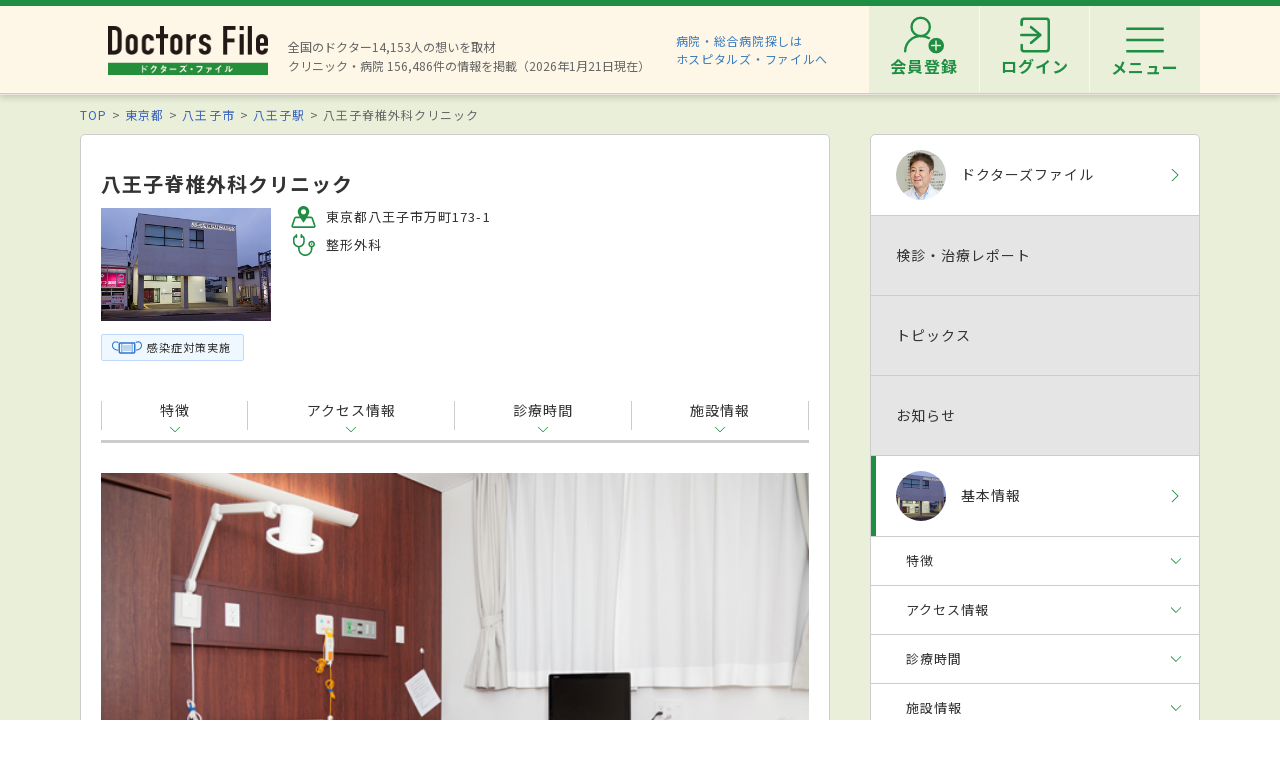

--- FILE ---
content_type: text/html; charset=utf-8
request_url: https://doctorsfile.jp/h/40860/
body_size: 58746
content:
<!DOCTYPE html>
<html>
<head>
    <!-- Google Tag Manager -->
  <script>(function(w,d,s,l,i){w[l]=w[l]||[];w[l].push({'gtm.start':
  new Date().getTime(),event:'gtm.js'});var f=d.getElementsByTagName(s)[0],
  j=d.createElement(s),dl=l!='dataLayer'?'&l='+l:'';j.async=true;j.src=
  'https://www.googletagmanager.com/gtm.js?id='+i+dl;f.parentNode.insertBefore(j,f);
  })(window,document,'script','dataLayer','GTM-WRPW6HF');</script>
  <!-- End Google Tag Manager -->


  <meta http-equiv="Content-Type" content="text/html; charset=UTF-8" />
  <meta http-equiv="Content-Language" content="ja">
  <title>八王子脊椎外科クリニック（八王子市/八王子駅）｜ドクターズ・ファイル</title>
    <link rel="canonical" href="https://doctorsfile.jp/h/40860/" />
  <meta name="description" content="八王子脊椎外科クリニック（八王子市/八王子駅）の病院詳細情報をドクターズ・ファイルが紹介。八王子脊椎外科クリニックは整形外科など1科目を診療可能。「受付時の検温の実施」「飛沫感染防止用の仕切り設置」などの特徴、診療時間、電話番号、最寄駅、先生の経歴、対応できる検査・治療などの情報を掲載。" />
  <meta name="keywords" content="八王子脊椎外科クリニック,森俊一理事長,整形外科,八王子駅,八王子市,東京都,病院,クリニック,施設,ドクターズファイル" />
  <meta name="google-site-verification" content="R4qYeZNwUgo0bi6qpZHtYSh7zj50zKUoQ-v5s0GYGEM" />
  <!-- OGP -->
  <meta property="og:title" content="八王子脊椎外科クリニック（八王子市/八王子駅）｜ドクターズ・ファイル">
  <meta property="og:description" content="八王子脊椎外科クリニック（八王子市/八王子駅）の病院詳細情報をドクターズ・ファイルが紹介。八王子脊椎外科クリニックは整形外科など1科目を診療可能。「受付時の検温の実施」「飛沫感染防止用の仕切り設置」などの特徴、診療時間、電話番号、最寄駅、先生の経歴、対応できる検査・治療などの情報を掲載。">
  <meta property="og:image" content="https://prod-df-public.s3.amazonaws.com/uploads/doctorhospital/img_url1/272409/CS1.jpg">
  <meta property="og:type" content="article">
  <meta property="og:url" content="https://doctorsfile.jp/h/40860/">
  <meta property="og:site_name" content='ドクターズ・ファイル'>
  <meta property="og:locale" content='ja_JP'>
  <meta property="fb:app_id" content='444850432340910'>
  <!-- /OGP -->
  <!-- PushTracker -->
  <link rel="manifest" href="/manifest.json" />
  <link rel="icon" href="/favicon.ico">
  <script>
    window.ptsdkConfig = {
      readyFunc: function() {
        ptsdk.createBeaconDetail();
        ptsdk.updateAttributes([
              {key: 'hid_1', value: '40860'},
              {key: 'hid_2', value: ''},
              {key: 'hid_3', value: ''},
              {key: 'hid_4', value: ''},
              {key: 'hid_5', value: ''},
              {key: 'hid_6', value: ''},
              {key: 'hid_7', value: ''},
              {key: 'hid_8', value: ''},
              {key: 'hid_9', value: ''},
              {key: 'hid_10', value: ''},
            {key: 'di_kanto', value: ''},
            {key: 'st_kanto', value: '1130620'}
        ]);
      },
      autoSubscribe: true
    };
  </script>
  <meta name="viewport" content="width=device-width, initial-scale=1">
  <script src="https://doctorsfile.jp/push_tracker/pt-sdk.js" data-app-id="9a0895693505" data-scope="/" data-config-url="https://pt.appirits.com/js/svc/9a0895693505/pt-service.json" data-dialogurl="https://pt.appirits.com/js/dig/9a0895693505/dialog.json"></script>
  <!-- /PushTracker -->
  
  <link rel="stylesheet" media="all" href="/assets/renewal-16941b64fd5becfbe91e5d38678de23d1c0b43db8f58995e9083dd41bdd1cf0f.css" />
  <script src="/assets/renewal_application-b1abc147d1b6685a441108a8838a56c3025dd5b485a4df668707d7e88c7a39bd.js" data-turbolinks-track="true"></script>
  <script src="/assets/web_beacon_all-714fd60f174767431487bb17065654ef37e7bba010c21ef8ce92b1c0c7ebcf23.js" data-turbolinks-track="true"></script>
    <script src="/assets/slick-4ee149e0fd6cdfc596b84dc0a9385cfd567393150d67cf9f8edc030727c88202.js" data-turbolinks-track="true"></script>
  <meta name="csrf-param" content="authenticity_token" />
<meta name="csrf-token" content="PyJWTH6c8KmSUDDHDDieM5vnt2lmtaa7ddFToo9yzzRnZnN6AAOVsC/UkGGMfGoQ2Rcd97CUOhf9ckK9U1Yo+Q==" />
    <script type="application/ld+json">
  {
    "@context": "http://schema.org",
    "@type": "BreadcrumbList",
    "itemListElement":
    [
              {
                "@type": "ListItem",
                "position": 1,
                "item":
                {
                  "@id": "https://doctorsfile.jp/",
                  "name": "TOP"
                }
              },
              {
                "@type": "ListItem",
                "position": 2,
                "item":
                {
                  "@id": "https://doctorsfile.jp/search/pf13",
                  "name": "東京都"
                }
              },
              {
                "@type": "ListItem",
                "position": 3,
                "item":
                {
                  "@id": "https://doctorsfile.jp/search/pv678",
                  "name": "八王子市"
                }
              },
              {
                "@type": "ListItem",
                "position": 4,
                "item":
                {
                  "@id": "https://doctorsfile.jp/search/st1318",
                  "name": "八王子駅"
                }
              }
    ]
  }
  </script>

  
</head>
<body>
    <!-- Google Tag Manager (noscript) -->
  <noscript><iframe src="https://www.googletagmanager.com/ns.html?id=GTM-WRPW6HF"
  height="0" width="0" style="display:none;visibility:hidden"></iframe></noscript>
  <!-- End Google Tag Manager (noscript) -->

  
  <!-- ##### 共通ヘッダー ##### -->
<header class="header">
  <div class="header-in">
      <div class=" header-logo header-logo__image">
        <a href="/"><img alt="全国の頼れるドクター・クリニック・医者・病院を検索できるドクターズ・ファイル" src="/assets/common/logo-8cc987ecbe8023a9dd3612e5065e920380fd617d939cf1e1e28ff003b8fe03d1.png" /></a>
      </div>

      <p class="header-data">
        全国のドクター14,153人の想いを取材<br>
        クリニック・病院 156,486件の情報を掲載（2026年1月21日現在）
      </p>
      <ul class="header-utility" style=>
  <li>
    <a href="http://hospitalsfile.doctorsfile.jp" class="header-utility__hf" target="_blank">病院・総合病院探しは<br>ホスピタルズ・ファイルへ</a>
  </li>
  <li style="display:none;">
    <div class="header-utility__item header-utility__item--search js-header-search">検索</div>
    <div class="header-search">
      <div class="freesearch">
        <div class="refine-box">
          <form action="/search/" accept-charset="UTF-8" method="post"><input type="hidden" name="authenticity_token" value="d4dsNuRA7dJ3mOcZ6tTr+wmDXLufayAShV7O1PEv4QYvw0kAmt+Iy8ocR79qkB/YS3P2JUlKvL4N/d/LLQsGyw==" />
            <div class="header-search-in">
              <div class="header-search__word">
                <input type="text" name="search_conds[keyword]" id="search_conds_keyword" value="" placeholder="キーワードで探す：エリア・駅名、診療科目、医院名など" class="freeword general header-search__input input-text" />
              </div>
              <input type="submit" value="検索" class="freeword_submit header-search__button button">
              <div class="header-search__close js-header-search-close">キャンセル</div>
            </div>
</form>        </div>
      </div>
    </div>
  </li>

  <li>
    <nav class="header-menu">
      <ul class="header-menu-list">
          <li class="header-menu-list__item">
            <a class="header-menu-list__link header-menu-list__link--register" href="https://appt.doctorsfile.jp/member/register/"><p class="header-menu-list__text">会員登録</p></a>
          </li>
          <li class="header-menu-list__item">
            <a class="header-menu-list__link header-menu-list__link--login" href="https://appt.doctorsfile.jp/member/login/"><p class="header-menu-list__text">ログイン</p></a>
          </li>
        <li class="header-utility__list js-header-menu">
          <div class="header-utility__item header-utility__item--menu"></div>
          <span class="header-utility__list--text">メニュー</span>
        </li>
      </ul>
    </nav>
  </li>
</ul>
      <!-- メニュー start -->
<div class="header-nav">
    <div class="header-menu-modal">
      <div class="header-menu-modal__main">
        <p class="header-menu-modal__title">ドクターズ・ファイル会員でできること</p>
        <h1 class="header-menu-modal__main-title"><span class="header-menu-modal__main-dot">予約情報</span>をマイページ上で<span class="header-menu-modal__main-dot">管理</span>できます！<span class="header-menu-modal__main-asterisk">※</span></h1>
      </div>
      <div class="header-menu-modal__bookings">
        <div class="header-menu-modal__booking header-menu-modal__booking--archive">
          <p class="header-menu-modal__booking-text">過去の予約を一覧化</p>
        </div>
        <div class="header-menu-modal__booking header-menu-modal__booking--details">
          <p class="header-menu-modal__booking-text">予約内容の確認</p>
        </div>
        <div class="header-menu-modal__booking header-menu-modal__booking--cancel">
          <p class="header-menu-modal__booking-text">予約の変更・キャンセル※</p>
        </div>
      </div>
      <p class="header-menu-modal__note">※一部対象外の医療機関もありますので、あらかじめご了承ください</p>
      <div class="header-menu-modal__details">
        <div class="header-menu-modal__detail">
          <p class="header-menu-modal__detail-text">会員登録がお済みでない方は</p>
          <a class="header-menu-modal__button header-menu-modal__button--register" href="https://appt.doctorsfile.jp/member/register/">
            <div class="header-menu-modal__icon header-menu-modal__icon--register"></div>
            <span class="header-menu-modal__button--sign-up">会員登録をする</span>
            <div class="header-menu-modal__icon header-menu-modal__icon--arrow"></div>
</a>        </div>
        <div class="header-menu-modal__detail">
          <p class="header-menu-modal__detail-text">すでに会員の方は</p>
          <a class="header-menu-modal__button header-menu-modal__button--login" href="https://appt.doctorsfile.jp/member/login/">
            <div class="header-menu-modal__icon header-menu-modal__icon--login"></div>
            <span class="header-menu-modal__button--login-text">ログインをする</span>
            <div class="header-menu-modal__icon header-menu-modal__icon--arrow--login"></div>
</a>        </div>
      </div>
    </div>

  <div class="box-in menu box-column">

    <!-- 症状から探す・ドクターを探す start -->
    <div class="menu__box box-column__3">
      <p class="menu__heading"><i class="ico-symptoms menu__icon"></i>症状から探す</p>
      <ul class="menu-primary">
        <li class="menu-primary__list">
          <a href="/medication_symptoms/" class="menu-primary__item">症状から探すTOPへ</a>
          <ul class="menu-secondary">
              <li class="menu-secondary__list">
                <a class="menu-secondary__item js-scroll" href="/medication_symptoms/#subcategory_30">女性特有の症状</a>
              </li>
              <li class="menu-secondary__list">
                <a class="menu-secondary__item js-scroll" href="/medication_symptoms/#subcategory_31">男性特有の症状</a>
              </li>
              <li class="menu-secondary__list">
                <a class="menu-secondary__item js-scroll" href="/medication_symptoms/#subcategory_32">子どもによく見られる症状</a>
              </li>
              <li class="menu-secondary__list">
                <a class="menu-secondary__item js-scroll" href="/medication_symptoms/#subcategory_33">高齢者によく見られる症状</a>
              </li>
          </ul>
        </li>
      </ul>
      <!--
        <p class="menu__heading"><i class="ico-doctor menu__icon"></i>ドクターを探す</p>
        <ul class="menu-primary">
          <li class="menu-primary__list">
            <a class="menu-primary__item" href="/df/">ドクターズファイル一覧へ</a>
          </li>
        </ul>
      -->
    </div>
    <!-- 症状から探す・ドクターを探す end -->

    <!-- 病気を知る start -->
    <div class="menu__box box-column__3">
      <p class="menu__heading"><i class="ico-sick menu__icon"></i>病気を知る</p>
      <ul class="menu-primary">
        <li class="menu-primary__list">
          <a href="/medication/" class="menu-primary__item">病気一覧へ</a>
          <ul class="menu-secondary">
              <li class="menu-secondary__list">
                <a class="menu-secondary__item" href="/medication/search/1/">頭の病気一覧</a>
              </li>
              <li class="menu-secondary__list">
                <a class="menu-secondary__item" href="/medication/search/3/">眼の病気一覧</a>
              </li>
              <li class="menu-secondary__list">
                <a class="menu-secondary__item" href="/medication/search/4/">鼻の病気一覧</a>
              </li>
              <li class="menu-secondary__list">
                <a class="menu-secondary__item" href="/medication/search/8/">歯の病気一覧</a>
              </li>
              <li class="menu-secondary__list">
                <a class="menu-secondary__item" href="/medication/search/13/">おなかの病気一覧</a>
              </li>
              <li class="menu-secondary__list">
                <a class="menu-secondary__item" href="/medication/search/24/">皮膚の病気一覧</a>
              </li>
              <li class="menu-secondary__list">
                <a class="menu-secondary__item" href="/medication/search/29/">こころの病気一覧</a>
              </li>
              <li class="menu-secondary__list">
                <a class="menu-secondary__item" href="/medication/search/34/">その他の病気一覧</a>
              </li>
          </ul>
        </li>
      </ul>
    </div>
    <!-- 病気を知る start -->

    <!-- クリニック・病院を探す start -->
    <div class="menu__box box-column__3">
      <p class="menu__heading"><i class="ico-hospital menu__icon"></i>クリニック・病院を探す</p>
      <ul class="menu-primary">
        <li class="menu-primary__list">
          <a href="/#easy-search" class="menu-primary__item">クリニック・病院検索TOPへ</a>
          <ul class="menu-secondary">
              <li class="menu-secondary__list">
                <a class="menu-secondary__item" href="/search/ms1/">内科のクリニック・病院一覧</a>
              </li>
              <li class="menu-secondary__list">
                <a class="menu-secondary__item" href="/search/ms27/">整形外科のクリニック・病院一覧</a>
              </li>
              <li class="menu-secondary__list">
                <a class="menu-secondary__item" href="/search/ms44/">産婦人科のクリニック・病院一覧</a>
              </li>
              <li class="menu-secondary__list">
                <a class="menu-secondary__item" href="/search/ms47/">小児科のクリニック・病院一覧</a>
              </li>
              <li class="menu-secondary__list">
                <a class="menu-secondary__item" href="/search/ms52/">皮膚科のクリニック・病院一覧</a>
              </li>
              <li class="menu-secondary__list">
                <a class="menu-secondary__item" href="/search/ms54/">眼科のクリニック・病院一覧</a>
              </li>
              <li class="menu-secondary__list">
                <a class="menu-secondary__item" href="/search/ms55/">耳鼻咽喉科のクリニック・病院一覧</a>
              </li>
              <li class="menu-secondary__list">
                <a class="menu-secondary__item" href="/search/ms62/">心療内科のクリニック・病院一覧</a>
              </li>
              <li class="menu-secondary__list">
                <a class="menu-secondary__item" href="/search/ms72/">歯科のクリニック・病院一覧</a>
              </li>
          </ul>
        </li>
      </ul>
    </div>
    <!-- クリニック・病院を探す start -->

    <!-- 他サイトリンク start -->
    <div class="menu-other">
      <ul class="menu-other__wrap">
        <li class="menu-other__list">
          <a href="http://hospitalsfile.doctorsfile.jp/" class="menu-other__item" target="_blank">
            <div class="menu-other__image">
              <img alt="全国の病院・総合病院・大病院を独自取材をもとにご紹介する医療情報サイト「ホスピタルズ・ファイル」" src="/assets/common/logo_hf-2749dd5ad3816d8f504281f794570494a47929e8b9128e0bcc2df6bba2b25526.png" />
            </div>
            <p class="menu-other__desc">全国の病院・総合病院・大病院を独自取材をもとにご紹介する医療情報サイト「ホスピタルズ・ファイル」</p>
          </a>
        </li>

        <li class="menu-other__list">
          <a href="/jobs/" class="menu-other__item" target="_blank">
            <div class="menu-other__image">
              <img alt="看護師・歯科衛生士・受付スタッフなど医療従事者向け求人情報サイト「ドクターズ・ファイル ジョブズ」" src="/assets/common/logo_dfj-6a872fd1b714157cdf938530789e533aefaa501df9daece5098811ac0d9e3dea.png" />
            </div>
            <p class="menu-other__desc">看護師・歯科衛生士・受付スタッフなど医療従事者向け求人情報サイト「ドクターズ・ファイル ジョブズ」</p>
          </a>
        </li>

        <li class="menu-other__list">
          <a href="http://kaifukuki.doctorsfile.jp" class="menu-other__item" target="_blank">
            <div class="menu-other__image">
              <img alt="回復期のリハビリテーションに関する情報をご紹介する「回復期リハビリテーション.net」" src="/assets/common/logo_kaifukuki-88342a510c841f4eb430aa955d8807d80c23f49fe909b27864366c99335ae161.jpg" />
            </div>
            <p class="menu-other__desc">回復期のリハビリテーションに関する情報をご紹介する「回復期リハビリテーション.net」</p>
          </a>
        </li>

        <li class="menu-other__list">
          <a href="http://animal.doctorsfile.jp" class="menu-other__item" target="_blank">
            <div class="menu-other__image">
              <img alt="動物病院や獣医師を独自取材をもとにご紹介する動物病院情報サイト「動物病院ドクターズ・ファイル」" src="/assets/common/logo_df_animal-24b87613505f6fde6d3e38b8a6a698c0d9f375d78c6419a557e0cedc8675bfbf.png" />
            </div>
            <p class="menu-other__desc">動物病院や獣医師を独自取材をもとにご紹介する動物病院情報サイト「動物病院ドクターズ・ファイル」</p>
          </a>
        </li>
      </ul>
    </div>
    <!-- 他サイトリンク start -->

  </div>
</div>
<!-- メニュー end -->

  </div>
</header>
<!-- トップのみエスカレが違う -->
<!-- ##### 共通ヘッダー end ##### -->

  <main class="main">
    <div class="box03 main-clinic-info" id="clinic-40860">

  <!-- ##### パンくず start ##### -->
  <!-- パンくずリスト -->
      <ol class="pkz">

    <li class="pkz__list">
    <a class="pkz__link" href="/">TOP</a></li>
<li class="pkz__list">
    <a class="pkz__link" href="/search/pf13">東京都</a></li>
<li class="pkz__list">
    <a class="pkz__link" href="/search/pv678">八王子市</a></li>
<li class="pkz__list">
    <a class="pkz__link" href="/search/st1318">八王子駅</a></li>
<li class="pkz__list">
    八王子脊椎外科クリニック</li>


    </ol>

  <!-- ##### パンくず end ##### -->

  <script type="application/ld+json">
  {
    "@context": "http://schema.org",
    "@type": "MedicalOrganization",
    "name": "八王子脊椎外科クリニック",
    "telephone": "042-655-5566",
      "address":{
        "@type": "PostalAddress",
        "postalCode": "192-0903",
        "addressRegion": "東京都",
        "addressLocality": "八王子市",
        "streetAddress": "万町173-1"
      }
  }
  </script>

  <!-- ##### メイン・サブカラム構成 start ##### -->
  <div class="box-in box-column box-content--connect">

    <!-- ##### 基本情報 start ##### -->
    <div class="box-column__main">

      <article class="clinic">

        <!-- ##### 基本情報 ヘッダー start ##### -->
<header class="clinic__header">
  <h1 class="clinic__heading">
    <span></span>
    八王子脊椎外科クリニック
  </h1>

  <div class="box-column">
      <div class="clinic__image">
        <img alt="八王子脊椎外科クリニック 八王子市 東京都や神奈川県、山梨県など、広域から通院しやすいクリニック" src="https://prod-df-public.s3.amazonaws.com/uploads/doctorhospital/img_url1/272409/search_CS1.jpg" />
      </div>

    <div class="clinic__summary">
      <ul class="clinic-data">
          <li class="clinic-data__list">
            <i class="ico-area"></i>
            東京都八王子市万町173-1
          </li>



          <li class="clinic-data__list">
            <i class="ico-subject"></i>

              <ul class="clinic-data-subject">
                  <li class="clinic-data-subject__list">整形外科</li>
              </ul>
          </li>
      </ul>

    </div>
  </div>
    <ul class="tag-result-list">
        <li class="tag-result-list__item"><i class="ico-mask"></i><span>感染症対策実施</span></li>
    </ul>
</header>
<!-- ##### 基本情報 ヘッダー end ##### -->


        <!-- ##### ページ内リンク ヘッダー start ##### -->
        <ul class="clinic-contents">
              <li class="clinic-contents__list"><a class="clinic-contents__item js-scroll" href="#feature">特徴</a></li>
          <li class="clinic-contents__list"><a class="clinic-contents__item js-scroll" href="#access">アクセス情報</a></li>
            <li class="clinic-contents__list"><a class="clinic-contents__item js-scroll" ga_ev_click="timetable" href="#timetable">診療時間</a></li>
          <li class="clinic-contents__list"><a class="clinic-contents__item js-scroll" href="#info">施設情報</a></li>
        </ul>
        <!-- ##### ページ内リンク ヘッダー end ##### -->

        <!-- ##### HF誘導バナー start ##### -->
        <!-- ##### HF誘導バナー end ##### -->

          <!-- ##### 基本情報 スライダー start ##### -->
          <div class="clinic-image clinic__box">
            <!-- メインスライダー start -->
            <div class="clinic-image__main js-slide-main">
                  <div>
                    <img alt="八王子脊椎外科クリニック 八王子市 東京都や神奈川県、山梨県など、広域から通院しやすいクリニック" src="https://prod-df-public.s3.amazonaws.com/uploads/doctorhospital/img_url1/272409/CS1.jpg" />
                      <p class="clinic-image__caption">東京都や神奈川県、山梨県など、広域から通院しやすいクリニック</p>
                  </div>
                  <div>
                    <img alt="八王子脊椎外科クリニック 八王子市 手術前後の入院施設" src="https://prod-df-public.s3.amazonaws.com/uploads/doctorhospital/img_url2/272409/CS2_3.jpg" />
                      <p class="clinic-image__caption">手術前後の入院施設</p>
                  </div>
                  <div>
                    <img alt="八王子脊椎外科クリニック 八王子市 先進の設備を導入したオペ室" src="https://prod-df-public.s3.amazonaws.com/uploads/doctorhospital/img_url3/272409/CS3_5.jpg" />
                      <p class="clinic-image__caption">先進の設備を導入したオペ室</p>
                  </div>
                  <div>
                    <img alt="八王子脊椎外科クリニック 八王子市 各種検査機器を取りそろえ、専門的な治療にも対応可能" src="https://prod-df-public.s3.amazonaws.com/uploads/doctorhospital/img_url4/272409/CS4.jpg" />
                      <p class="clinic-image__caption">各種検査機器を取りそろえ、専門的な治療にも対応可能</p>
                  </div>
                  <div>
                    <img alt="八王子脊椎外科クリニック 八王子市 脊椎の圧迫などを断面から診るCT" src="https://prod-df-public.s3.amazonaws.com/uploads/doctorhospital/img_url5/272409/CS5.jpg" />
                      <p class="clinic-image__caption">脊椎の圧迫などを断面から診るCT</p>
                  </div>
            </div>
            <!-- メインスライダー end -->

            <!-- サムネイルスライダー start -->
            <div class="clinic-image__thumb">
              <!-- 1件 -->
                  <div class="clinic-image__thumb-image js-slide-thumb">
                    <img class="ga-ev-hospital_img" alt="八王子脊椎外科クリニック 八王子市 東京都や神奈川県、山梨県など、広域から通院しやすいクリニック" src="https://prod-df-public.s3.amazonaws.com/uploads/doctorhospital/img_url1/272409/icon_CS1.jpg" />
                  </div>
                  <div class="clinic-image__thumb-image js-slide-thumb">
                    <img class="ga-ev-hospital_img" alt="八王子脊椎外科クリニック 八王子市 手術前後の入院施設" src="https://prod-df-public.s3.amazonaws.com/uploads/doctorhospital/img_url2/272409/icon_CS2_3.jpg" />
                  </div>
                  <div class="clinic-image__thumb-image js-slide-thumb">
                    <img class="ga-ev-hospital_img" alt="八王子脊椎外科クリニック 八王子市 先進の設備を導入したオペ室" src="https://prod-df-public.s3.amazonaws.com/uploads/doctorhospital/img_url3/272409/icon_CS3_5.jpg" />
                  </div>
                  <div class="clinic-image__thumb-image js-slide-thumb">
                    <img class="ga-ev-hospital_img" alt="八王子脊椎外科クリニック 八王子市 各種検査機器を取りそろえ、専門的な治療にも対応可能" src="https://prod-df-public.s3.amazonaws.com/uploads/doctorhospital/img_url4/272409/icon_CS4.jpg" />
                  </div>
                  <div class="clinic-image__thumb-image js-slide-thumb">
                    <img class="ga-ev-hospital_img" alt="八王子脊椎外科クリニック 八王子市 脊椎の圧迫などを断面から診るCT" src="https://prod-df-public.s3.amazonaws.com/uploads/doctorhospital/img_url5/272409/icon_CS5.jpg" />
                  </div>
            </div>
            <!-- サムネイルスライダー end -->
          </div>
          <!-- ##### 基本情報 スライダー end ##### -->

          <!-- ##### 基本情報 特徴 start ##### -->
            <section id="feature" class="clinic__box">
              <h2 class="sub-head01">特徴</h2>
                <p class="clinic__text">JR八王子駅から徒歩10分の「八王子脊椎外科クリニック」。椎間板ヘルニアや脊柱管狭窄症など、背骨を構成する脊椎由来の疾患を専門に治療している同院には、治療を受けたが改善できなかったり、動くことさえもつらかったりと、症状や悩みの重い患者が多く訪れる。森俊一院長は「治る治療を行いたい」と手術に力を入れており、患者の悩みに耳を傾け、CTやMRIで画像データを取得、さらに神経的な所見もとって総合的に診断を行う。また手術プランを立てる時はなるべく負担を減らせる方法が行えないかも検討し、専門的な手術を提供する。運動療法やけん引療法だけでは改善が見込めなかった人、できなかった人にとっての「最後の砦」となるため日々治療を行っている。</p>
                <div class="clinic__title">感染症対策実施</div>
                <ul class="tag-clinic-list">
                    <li class="tag-clinic-list__item tag-clinic-list__item--blue">受付時の検温の実施</li>
                    <li class="tag-clinic-list__item tag-clinic-list__item--blue">飛沫感染防止用の仕切り設置</li>
                </ul>
            </section>
          <!-- ##### 基本情報 特徴 end ##### -->

        <!-- ##### 基本情報 動画 start ##### -->
        <!-- ##### 基本情報 動画 end ##### -->

        <!-- ##### 限定公開 ドクターズファイル start ##### -->
        <!-- ##### 限定公開 ドクターズファイル end ##### -->

        <!-- ##### 基本情報 ドクターズファイル start ##### -->
          <section class="clinic__box">
            <h2 class="sub-head01">
              <i class="ico-article"></i>
              取材記事
            </h2>
            <p class="feature-box__title">ドクターズファイル</p>
              <a class="clinic-media-box" href="/h/40860/df/1/">
                  <div class="clinic-media-box__image"><img alt="森俊一理事長 八王子脊椎外科クリニック" src="https://prod-df-public.s3.amazonaws.com/uploads/doctordf/img_title_url/30904/main.jpg" /></div>
                <div class="clinic-media-box__text">
                    <p class="clinic-media-box__title">画像データだけでなく神経学的な確認をすることが重要</p>
                    <p class="clinic-media-box__name">森 俊一 理事長</p>
                    <p class="clinic-media-box__clinic">八王子脊椎外科クリニック</p>
                </div>
</a>          </section>
        <!-- ##### 基本情報 ドクターズファイル end ##### -->

          <!-- ##### 関連記事 start ##### -->

          <!-- ##### 関連記事 end ##### -->

          <!-- ##### 基本情報 検査内容 start ##### -->
          <!-- ##### 基本情報 検査内容 end ##### -->


          <!-- ##### 基本情報 お知らせ start ##### -->
            <!-- ##### 基本情報 お知らせ end ##### -->

        <!-- ##### 基本情報 アクセス start ##### -->
        <section id="access" class="clinic__box">
          <h2 class="sub-head01">アクセス情報</h2>
            <table class="table-clinic">
              <tbody>
                <tr>
                  <th rowspan="2" class="table-clinic__head">交通手段</th>
                    <td class="table-clinic__data">
                      <ul class="table-clinic__traffic">
                        <li><i class="ico-railway"></i></li>
                          <li>JR横浜線　八王子駅</li>
                      </ul>
                    </td>
                </tr>
                    <tr>
                      <td class="table-clinic__data">
                        <ul class="table-clinic__traffic">
                          <li><i class="ico-car clinic__icon"></i></li>
                            <li>駐車場　有</li>
                        </ul>
                      </td>
                    </tr>
              </tbody>
            </table>

          <!-- 地図表示 start -->
            <div class="clinic__map">
              <div style="border:1px solid #ccc;margin:0;line-height:0;">
                <iframe src='https://www.google.com/maps/embed/v1/place?key=AIzaSyD0ivj124UI9gCeW9eN6l08w-ZnzE7kG1k&amp;center=35.65290754083275,139.3360328973755&amp;q=35.6514778,139.33324340000001&amp;zoom=15'
                  style="width: 704px; height: 299px;" frameborder="0" scrolling="no" marginheight="0" marginwidth="0"></iframe>
              </div>
            </div>
          <!-- 地図表示 end -->
        </section>
        <!-- ##### 基本情報 アクセス end ##### -->


        <!-- ##### 基本情報 診療時間 start ##### -->
          <section id="timetable" class="clinic__box">
            <h2 class="sub-head01">診療時間</h2>
                <div class="table-time-wrap">
                  <table class="table-time">
                    <caption class="table-time__caption">
                      
                    </caption>
                    <tbody>
                        <tr>
                            <th class="table-time__head">時間</th>
                            <th class="table-time__head">月</th>
                            <th class="table-time__head">火</th>
                            <th class="table-time__head">水</th>
                            <th class="table-time__head">木</th>
                            <th class="table-time__head">金</th>
                            <th class="table-time__head">土</th>
                            <th class="table-time__head">日</th>
                            <th class="table-time__head">祝</th>
                        </tr>
                          <tr>
                              <td class="table-time__data">09:00～11:30</td>
                              <td class="table-time__data">●</td>
                              <td class="table-time__data">●</td>
                              <td class="table-time__data">●</td>
                              <td class="table-time__data">●</td>
                              <td class="table-time__data">●</td>
                              <td class="table-time__data">●</td>
                              <td class="table-time__data">－</td>
                              <td class="table-time__data">－</td>
                          </tr>
                          <tr>
                              <td class="table-time__data">14:30～17:00</td>
                              <td class="table-time__data">●</td>
                              <td class="table-time__data">●</td>
                              <td class="table-time__data">●</td>
                              <td class="table-time__data">●</td>
                              <td class="table-time__data">●</td>
                              <td class="table-time__data">●</td>
                              <td class="table-time__data">－</td>
                              <td class="table-time__data">－</td>
                          </tr>
                        <tr>
                          <td class="table-time__info" colspan="9">
                            ※手術日は月・火・木・金
                          </td>
                        </tr>
                    </tbody>
                  </table>
                </div>
            <span style="font-size: 11px; color: #ef6950;">※変更などにより診療時間・休診日等が記載と異なる場合がございますのでご注意ください。</span>
          </section>
        <!-- ##### 基本情報 診療時間 end ##### -->



        <!-- ##### 基本情報 施設情報 start ##### -->
        <section id="info" class="clinic__box">
          <h2 class="sub-head01">施設情報</h2>
          <table class="table-clinic">
            <tbody><tr>
              <th class="table-clinic__head">施設名</th>
              <td class="table-clinic__data">
                八王子脊椎外科クリニック
              </td>
            </tr>
              <tr>
                <th class="table-clinic__head">診療科目</th>
                <td class="table-clinic__data">
                  <ul class="clinic-data-subject">
                      <li class="clinic-data-subject__text">整形外科</li>
                  </ul>
                </td>
              </tr>
              <tr>
                <th class="table-clinic__head">責任者</th>
                <td class="table-clinic__data">
                  森俊一理事長<br>
                  <span class="is-text-s">
                        [学歴]
                        愛媛大学医学部卒業
                      <br>
                      [開業年] 2013年
                  </span>
                </td>
              </tr>
              <tr>
                <th class="table-clinic__head">電話番号</th>
                <td class="table-clinic__data ga-ev-hospital_tel">
                  042-655-5566
                </td>
              </tr>

              <tr>
                <th class="table-clinic__head">所在地</th>
                <td class="table-clinic__data">
                    〒192-0903
                  東京都八王子市万町173-1
                </td>
              </tr>
              <tr>
                <th class="table-clinic__head">公式サイト</th>
                <td class="table-clinic__data">
                  <a class="clinic__site" target="_blank" ga_ev_click="23" href="/h/40860/external_page/?history_no=0">https://www.hachioji-spine.jp</a>
                </td>
              </tr>
          </tbody></table>
        </section>

        <!-- ##### 基本情報 SNS start ##### -->
        <!-- ##### 基本情報 SNS end ##### -->

        <!-- ##### 基本情報 施設情報 end ##### -->


        <!-- ##### 基本情報 著書・DVD紹介 start ##### -->
        <!-- ##### 基本情報 著書・DVD紹介 end ##### -->

        <!-- ##### 基本情報 頼れるドクター start ##### -->
        <!-- ##### 基本情報 頼れるドクター end ##### -->

        <!-- ##### 基本情報 連携先医療機関 start ##### -->
        <!-- ##### 基本情報 連携先医療機関 end ##### -->

        <!-- ##### 編集部eyes ##### -->
        

        <!-- ##### 基本情報 自由診療の目安 start ##### -->
        <!-- ##### 基本情報 自由診療の目安 end ##### -->

        <!-- ##### 注釈 start ##### -->
        <!-- ##### 注釈 end ##### -->

        <!-- 診療科目リンク start -->
          <div class="box-link">
            <p class="box-link__heading">近くのエリア・駅から同じ診療科目のクリニック・病院を探す</p>
            <table class="table-link">
              <tbody>
                  <tr>
                    <th class="table-link__head">八王子市</th>
                    <td class="table-link__data">
                      <ul class="list-link-text">
                          <li class="list-link-text__list">
                            <a class="list-link-text__item" href="/search/ms27_pv678">整形外科</a>
                          </li>
                      </ul>
                    </td>
                  </tr>

                    <tr>
                      <th class="table-link__head">八王子駅</th>
                      <td class="table-link__data">
                        <ul class="list-link-text">
                            <li class="list-link-text__list">
                              <a class="list-link-text__item" href="/search/ms27_st1318">整形外科</a>
                            </li>
                        </ul>
                      </td>
                    </tr>
              </tbody>
            </table>
          </div>
        <!-- 診療科目リンク end -->

        <!-- SNS start -->

        
<div class="sns">
  <div class="sns-share sns-share--pc">
    
        <div class="sns-share__item">
            <span class="sns-share__label">
              <img alt="記事をシェアする" src="/assets/sns/pc/share-1d01b1bb9781547fa16413f5f6736d59d0ddeb97cfe4198d77da398834d77b03.png" />
            </span>
          <a target="_blank" rel="nofollow noopener noreferrer" href="https://www.facebook.com/sharer/sharer.php?u=https://doctorsfile.jp/h/40860/">
            <img src="/assets/renew/ico_facebook-257949b0e3407872737fbe81e0c137dac2c0ad89cc9ad7230ef747e9abfbd374.svg" alt="Ico facebook" />
</a>        </div>
        <div class="sns-share__item">
          <a target="_blank" rel="nofollow noopener noreferrer" href="https://social-plugins.line.me/lineit/share?url=https://doctorsfile.jp/h/40860/">
            <img src="/assets/renew/ico_line-6afc40d9007164c0828ab9b26f35fe1170e4bb0a818936915bc05e1830782884.svg" alt="Ico line" />
</a>        </div>
        <div class="sns-share__item">
          <a target="_blank" rel="nofollow noopener noreferrer" href="https://twitter.com/intent/tweet?url=https://doctorsfile.jp/h/40860/&amp;text=八王子脊椎外科クリニック（八王子市/八王子駅）｜ドクターズ・ファイル">
            <img src="/assets/renew/ico_x-cf69b1e92dd9fe874bcea0fa9e45d0c5e209c7212505f75eb11ca1bc1a7c6775.svg" alt="Ico x" />
</a>        </div>
  </div>
</div>

        <!-- SNS end -->
      </article>

    </div>
    <!-- ##### 基本情報 end ##### -->

    <!-- ##### サイドメニュー start ##### -->
<div class="box-column__hospital_side">
  <div class="box-column__hospital_wrap">
    <nav class="clinic-nav">
      <ul class="clinic-nav-list">
        <li class="clinic-nav-list__list ">
            <a class="clinic-nav-list__item " href="/h/40860/df/1/">              <div class="clinic-nav-list__image">
                <img alt="森俊一理事長 八王子脊椎外科クリニック" src="https://prod-df-public.s3.amazonaws.com/uploads/doctordf/img_title_url/30904/icon_main.jpg" />
              </div>
            <div class="clinic-nav-list__text ">ドクターズファイル</div>
</a>

        </li>

        <li class="clinic-nav-list__list ">
            <div class="clinic-nav-list__item--disabled">            <div class="clinic-nav-list__text ">検診・治療レポート</div>
</div>

        </li>

        <li class="clinic-nav-list__list ">
            <div class="clinic-nav-list__item--disabled">            <div class="clinic-nav-list__text ">トピックス</div>
</div>

        </li>

        <li class="clinic-nav-list__list ">
            <div class="clinic-nav-list__item--disabled">
              <div class="clinic-nav-list__text">お知らせ</div>
</div>        </li>

        <li class="clinic-nav-list__list js-current">
            <a class="clinic-nav-list__item is-current" href="/h/40860/">              <div class="clinic-nav-list__image">
                <img alt="八王子脊椎外科クリニック 八王子市" src="https://prod-df-public.s3.amazonaws.com/uploads/doctorhospital/img_url1/272409/icon_CS1.jpg" />
              </div>
            <div class="clinic-nav-list__text">基本情報</div>
</a>

            <ul class="clinic-local-nav">
                  <li class="clinic-local-nav__list"><a class="clinic-local-nav__item js-scroll" href="#feature">特徴</a></li>
              <li class="clinic-local-nav__list"><a class="clinic-local-nav__item js-scroll" href="#access">アクセス情報</a></li>
                <li class="clinic-local-nav__list"><a class="clinic-local-nav__item js-scroll" ga_ev_click="timetable" href="#timetable">診療時間</a></li>
              <li class="clinic-local-nav__list"><a class="clinic-local-nav__item js-scroll" href="#info">施設情報</a></li>
                <li class="clinic-local-nav__disabled">編集部eyes</li>
            </ul>
        </li>
          <li class="clinic-nav-list__list js-current">
              <a class="clinic-nav-list__item thanks_voice_item" href="/h/40860/thanks_voice/?previous_path=%2Fh%2F40860">
                <div class="clinic-nav-list__image thanks_voice_icon"><i class="ico-letter clinic-nav-list__icon"></i></div>
                <div class="clinic-nav-list__text">医療機関へありがとうを送る</div>
</a>          </li>
      </ul>

    </nav>
  </div>

  <!-- ##### インタビューボタン start ##### -->
  <!-- ##### インタビューボタン end ##### -->
</div>

 <!-- ##### サイドメニュー end ##### -->

    <div class="access-count"><img src="https://doctorsfile.jp/access_count/access.jpg?hid=40860&amp;type=c_ma&amp;time=1768926313" alt="Access" /></div>

  </div>
  <!-- ##### メイン・サブカラム構成 end ##### -->
</div>
<!-- 近くのクリニックレコメンド -->
<!-- ##### 近くのクリニックレコメンド start ##### -->
  <div class="box02 box-content--middle other-clinics">
    <div class="box-in other-clinic">
      <h3 class="heading02">近隣の医療機関</h3>
      <ul class="list-clinic">
          <li class="list-clinic__list" id="clinic-199396">
            <a class="list-clinic__item" href="/h/199396/">
                <div class="list-clinic__image">
                  <img alt="医療法人社団JSI　八王子ひがし整形外科" src="https://prod-df-public.s3.amazonaws.com/uploads/doctorhospital/img_url1/337591/icon_1.jpg" />
                </div>
              <div class="list-clinic__body">
                <p class="list-clinic__title">医療法人社団JSI　八王子ひがし整形外科</p>
                <p class="list-clinic__area">(東京都/八王子市)</p>
                <p class="list-clinic__subject">整形外科、リハビリテーション科</p>
              </div>
</a>          </li>
          <li class="list-clinic__list" id="clinic-202022">
            <a class="list-clinic__item" href="/h/202022/">
                <div class="list-clinic__image">
                  <img alt="日野みんなの診療所" src="https://prod-df-public.s3.amazonaws.com/uploads/doctorhospital/img_url1/351249/icon_CS_1_Z55576_20231226_019.jpg" />
                </div>
              <div class="list-clinic__body">
                <p class="list-clinic__title">日野みんなの診療所</p>
                <p class="list-clinic__area">(東京都/日野市)</p>
                <p class="list-clinic__subject">救急科、小児科、内科、外科、整形外科、リハビリテーション科、脳神経外科、泌尿器科、形成外科、皮膚科、麻酔科、麻酔科標榜医／土方利之</p>
              </div>
</a>          </li>
          <li class="list-clinic__list" id="clinic-216062">
            <a class="list-clinic__item" href="/h/216062/">
                <div class="list-clinic__image">
                  <img alt="そぶえ整形外科日野" src="https://prod-df-public.s3.amazonaws.com/uploads/doctorhospital/img_url1/350591/icon_CS_1_Z57187_20240319-_5_.jpg" />
                </div>
              <div class="list-clinic__body">
                <p class="list-clinic__title">そぶえ整形外科日野</p>
                <p class="list-clinic__area">(東京都/日野市)</p>
                <p class="list-clinic__subject">整形外科、リハビリテーション科</p>
              </div>
</a>          </li>
          <li class="list-clinic__list" id="clinic-212428">
            <a class="list-clinic__item" href="/h/212428/">
                <div class="list-clinic__image">
                  <img alt="日野まつ整形外科" src="https://prod-df-public.s3.amazonaws.com/uploads/doctorhospital/img_url1/368676/icon_1.jpg" />
                </div>
              <div class="list-clinic__body">
                <p class="list-clinic__title">日野まつ整形外科</p>
                <p class="list-clinic__area">(東京都/日野市)</p>
                <p class="list-clinic__subject">整形外科、リハビリテーション科</p>
              </div>
</a>          </li>
      </ul>
    </div>
  </div>
<!-- ##### 近くのクリニックレコメンド end ##### -->

<!-- ##### バナー表示 start ##### -->
<!-- ##### バナー表示 end ##### -->


  </main>

  <footer class="footer">
      <!-- 共通フッター start -->
  <!-- ##### エスカレーションメニュー start ##### -->
<div class="box03 escalation">
  <p class="escalation__heading">悩みに寄り添うアプローチ</p>
  <ul class="escalation-nav">
    <li class="escalation-nav__list">
      <a href="/medication_symptoms/" class="escalation-nav__item">症状から調べる</a>
    </li>

    <li class="escalation-nav__list">
      <a href="/medication/" class="escalation-nav__item">病気を知る</a>
    </li>

    <li class="escalation-nav__list">
      <a href="/#easy-search" class="escalation-nav__item">クリニック・病院を探す</a>
    </li>

    <!--
    <li class="escalation-nav__list">
      <a href="/df/" class="escalation-nav__item">ドクターを探す</a>
    </li>
    -->
  </ul>
</div>
<!-- ##### エスカレーションメニュー end ##### -->


  <div class="box03 footer-copy">
    <p class="footer-copy__text">
      ドクターズ・ファイルは、身体の症状・悩みに合わせ、全国のクリニック・病院、ドクターの情報を調べることができる地域医療情報サイトです。</br>
      診療科目、行政区、沿線・駅、診療時間、医院の特徴などの基本情報だけでなく、気になる症状、病名、検査名などから条件に合ったクリニック・病院、ドクターを探すことができます。</br>
      医院情報だけでなく、独自取材に基づき、ドクターに関する情報（診療方針や得意な治療・検査など）も紹介。</br>
    </p>
  </div>
<!-- ご掲載に関するお問い合わせはこちら start -->
<div class="box02">
  <div class="footer-contact">
    <a href="/sales/" class="button-contact" target="_blank">ご掲載に関するお問い合わせはこちら</a>
  </div>
</div>
<!-- ご掲載に関するお問い合わせはこちら end -->
<!-- 掲載情報について start -->
  <div class="box03 footer-about">
    <p class="footer-about__heading">掲載情報について</p>
    <p class="footer-about__text">
        掲載している各種情報は、株式会社ギミック、またはティーペック株式会社が調査した情報をもとにしています。</br>
        出来るだけ正確な情報掲載に努めておりますが、内容を完全に保証するものではありません。</br>
        掲載されている医療機関へ受診を希望される場合は、事前に必ず該当の医療機関に直接ご確認ください。</br>
        当サービスによって生じた損害について、株式会社ギミック、およびティーペック株式会社ではその賠償の責任を一切負わないものとします。</br>
        情報に誤りがある場合には、お手数ですがドクターズ・ファイル編集部までご連絡をいただけますようお願いいたします。</br>
        なお、「マイナンバーカードの健康保険証利用可能な医療機関」の情報につきましては、厚生労働省の情報提供のもと、情報を掲出しております。
    </p>
  </div>
<!-- 掲載情報について end -->
  <a href="" class="pagetop js-scroll js-pagetop">TOP</a>

<div class="box01">
  <div class="footer-utility__box">
    <ul class="footer-utility">
      <li class="footer-utility__list"><a href="/terms/" class="footer-utility__item">ご利用にあたって</a></li>
      <li class="footer-utility__list"><a href=https://www.gimic.co.jp/privacy/ class="footer-utility__item" target="_blank">プライバシーポリシー</a></li>
      <li class="footer-utility__list"><a href="/mission/" class="footer-utility__item">医療広告ガイドラインについて</a></li>
      <li class="footer-utility__list"><a href="/contact/" class="footer-utility__item">お問い合わせ</a></li>
      <li class="footer-utility__list"><a href="https://gimic.co.jp/company/" class="footer-utility__item" target=”_blank”>運営会社</a></li>
    </ul>
    <p class="footer-utility__heading">医療機関の方</p>
    <ul class="footer-utility">
      <li class="footer-utility__list"><a href="/publish/" class="footer-utility__item">情報掲載にあたって</a></li>
      <li class="footer-utility__list"><a href="/contact/" class="footer-utility__item">お問い合わせ</a></li>
    </ul>
    <p class="footer-utility__heading">ドクターズ・ファイル会員の方</p>
    <ul class="footer-utility">
      <li class="footer-utility__list">
        <a class="footer-utility__item" href="https://appt.doctorsfile.jp/member/login/">ログイン</a>
      </li>
      <li class="footer-utility__list">
        <a class="footer-utility__item" href="https://appt.doctorsfile.jp/member/register/">会員登録</a>
      </li>
    </ul>
    <p class="footer-utility__pimage"><img src="/assets/common/privacy_mark-c944a0b249fbd10c0bd5740a10fe9a87924be21ad5aad883d0aa480adc872dae.png" alt="Privacy mark" /></p>
  </div>
</div>

<div class="box03">
  <div class="footer-login">
    <a href="/csadmin/" class="button-login" target="_blank">医療機関の方向け ログインページ</a>
  </div>
</div>

<small class="copyright"><a style='color: #fff;' href="https://gimic.co.jp/" target="_blank">&copy;2026Gimic Co.,Ltd.</a></small>
<!-- 共通フッター end -->

  </footer>

    
  <!-- オーバーレイ -->
  <div class="js-overlay js-interview-overlay"></div>

  <!-- モーダルウィンドウ -->
  <div class="popup js-interview-popup__body">
    <div class="js-interview-popup-close popup-close"></div>

    <form name="interview_request_complete" class="new_interview_request" id="new_interview_request" action="/h/40860/interview_request_complete/" accept-charset="UTF-8" data-remote="true" method="post"><input type="hidden" name="authenticity_token" value="XIIuxKRdXGHL8iXAG5W8H3Yjup/7qrhRXBHdSLq96YsExgvy2sI5eHZ2hWab0Ug8NNMQAS2LJP3UssxXZpkORg==" />
      <dl class="form__wrap">
        <!-- 質問 start -->
        <dt class="form-title--wrap">
          <label class="form-title">
            クリニック・病院へのリクエスト内容を選択してください（複数選択可）
            <span class="form__error">＊必須項目</span>
          </label>
        </dt>
        <!-- 質問 end -->

        <!-- 回答 start -->
        <dd class="form__answer02 form__answer02--last">
            <label class="input-check input-check__margin">
              <input class="input-checkbox__input" type="checkbox" value="1" name="interview_request[a1][]" id="interview_request_a1_1" />
              <span class="input-check__text">
                ドクターの専門性や診療方針について知りたい
              </span>
            </label>
            <label class="input-check input-check__margin">
              <input class="input-checkbox__input" type="checkbox" value="2" name="interview_request[a1][]" id="interview_request_a1_2" />
              <span class="input-check__text">
                対応している治療や検査について知りたい
              </span>
            </label>
            <label class="input-check input-check__margin">
              <input class="input-checkbox__input" type="checkbox" value="3" name="interview_request[a1][]" id="interview_request_a1_3" />
              <span class="input-check__text">
                設備について知りたい
              </span>
            </label>
            <label class="input-check input-check__margin">
              <input class="input-checkbox__input" type="checkbox" value="5" name="interview_request[a1][]" id="interview_request_a1_5" />
              <span class="input-check__text">
                スタッフを含む医院の雰囲気について知りたい
              </span>
            </label>
            <label class="input-check input-check__margin">
              <input class="input-checkbox__input" type="checkbox" value="6" name="interview_request[a1][]" id="interview_request_a1_6" />
              <span class="input-check__text">
                予約機能を搭載してほしい
              </span>
            </label>
            <label class="input-check input-check__margin">
              <input class="input-checkbox__input" type="checkbox" value="7" name="interview_request[a1][]" id="interview_request_a1_7" />
              <span class="input-check__text">
                その他　※リクエスト内容の詳細も必ずご記入ください。
              </span>
            </label>
        </dd>
          <dt class="form-title--wrap">
            <label class="form-title">
            リクエスト内容の詳細を記入してください
            </label>
            <br>
              　※300文字以内でご記入ください。
          </dt>
        <dd class="form__answer02">
          <textarea class="input-text input-text__textarea input-textarea input-textarea--no-margin-top" placeholder="リクエスト内容について、詳細を記入してください" name="interview_request[a1_other_text]" id="interview_request_a1_other_text">
</textarea>
        </dd>
        <div class="js-interview-request-errors"></div>
        <!-- 回答 end -->
      </dl>

      <!-- 送信ボタン -->
      <input type="hidden" name="page_type" id="page_type" value="dh" />
      <button name="button" type="submit" class="button button__questionnaire button__questionnaire--arrow popup-close--margin">送信</button>
</form>  </div>

  <!-- モーダルウィンドウ -->
  <div class="popup popup--interview-requested js-interview-popup__body02">
    <h1 class="clinic__heading popup__heading popup__heading--interview">ご回答いただき<br>ありがとうございました</h1>
    <p class="popup__text popup__text--interview">いただいたご意見は貴重な声として参考にさせていただきます</p>
    <!-- 閉じるボタン -->
    <a class="js-interview-popup-close02 button button__questionnaire button__questionnaire--arrow">閉じる</a>
  </div>


    

</body>
<script src="/assets/object-assign-7f9724588cf21ddaa66e02b2e4425149a45c3cf1be169cb2a6ec627eeacc112e.js" data-turbolinks-track="true"></script>
<script src="/assets/lozad.min-53986ef52feffb1fb140330f8ce0bd90ede1e252af7312ab59a60a3d0e189b3c.js" data-turbolinks-track="true"></script>
<script src="/assets/polyfill.min-71cb8d33f1495081abeba79f784bf7d55227a7ddce47dde993f3a29fcfd3844d.js" data-turbolinks-track="true"></script>
<script src="/assets/lazyload-68750f901c280f322ac9ecb8111568211849bc2eb1335a44e520c787287695d0.js" data-turbolinks-track="true"></script>
<script src="/assets/jquery-modal-video.min-74e7b779ec8d8d952aad3b73bcb1a4864b06f78c176b96791041270da2b80969.js" data-turbolinks-track="true"></script>
</html>

--- FILE ---
content_type: image/svg+xml
request_url: https://doctorsfile.jp/assets/clinic/ico_car-5ac7f6df9acb36ce90772df55d91840fda2a56fc174b9bfc9d614bb7f8c7dee7.svg
body_size: 652
content:
<svg id="レイヤー_1" xmlns="http://www.w3.org/2000/svg" viewBox="0 0 46 46"><style>.st0{fill:#1e8e43}</style><path class="st0" d="M22.6 15c-1.2 0-1.9.1-2.4.2v7.5c.5.1 1.1.2 1.9.2 3 0 4.9-1.5 4.9-4.1 0-2.4-1.6-3.8-4.4-3.8z"/><path class="st0" d="M40 0H5.9C2.9 0 .5 2.4.5 5.4v35.1c0 3 2.4 5.4 5.4 5.4H40c3 0 5.4-2.4 5.4-5.4V5.4C45.4 2.4 43 0 40 0zm-.9 42.6H6.8c-1.6 0-3-1.3-3-3V6.4c0-1.6 1.3-3 3-3h32.4c1.6 0 3 1.3 3 3v33.3c-.1 1.6-1.4 2.9-3.1 2.9z"/><path class="st0" d="M39.1 5.5H6.8c-.5 0-.9.4-.9.9v33.3c0 .5.4.9.9.9h32.4c.5 0 .9-.4.9-.9V6.4c-.1-.5-.5-.9-1-.9zm-8.7 19.1c-2 1.8-4.9 2.7-8.2 2.7-.8 0-1.4 0-2-.1v9.1h-5.6v-25c1.8-.3 4.2-.5 7.7-.5s6 .7 7.7 2c1.6 1.3 2.7 3.4 2.7 5.9 0 2.3-.8 4.4-2.3 5.9z"/></svg>

--- FILE ---
content_type: image/svg+xml
request_url: https://doctorsfile.jp/assets/common/ico_article-6933c06604348bbccee01a5500972ea9865258b567ea6d626875ee8facfe1532.svg
body_size: 3696
content:
<?xml version="1.0" encoding="UTF-8"?>
<svg xmlns="http://www.w3.org/2000/svg" version="1.1" viewBox="100 100 600 400">
  <defs>
    <style>
      .cls-1 {
        fill: #7b7b7b;
      }

      .cls-2 {
        fill: #1f9142;
      }

      .cls-3 {
        fill: #fff;
      }
    </style>
  </defs>
  <!-- Generator: Adobe Illustrator 28.7.1, SVG Export Plug-In . SVG Version: 1.2.0 Build 142)  -->
  <g>
    <g id="_レイヤー_1" data-name="レイヤー_1">
      <path class="cls-2" d="M190.7,143.9l-19.2,31.7c-.9,1.4-1.3,3.1-1.3,4.7v290.4s0,21.3,26.1,13.8c10.7-3,94.3-15,119.9-13.8,43.1,1.9,81.6,21.6,81.6,21.6h31.8s39-21.5,80.9-21.5c67.5,0,108.8,10.2,126.1,14,18.3,4.1,23.5-8.2,23.5-14s1.2-252,1.4-288.9-1.2-5.4-3.4-7.2l-21.3-34.3-223.1,26.5-223.1-23.1Z"/>
      <g>
        <path class="cls-3" d="M413.8,456.8c-20.6-6.4-66.4-14.9-99.6-18.2-43.4-4.3-87.8,3.2-95.4,4.6-.9.2-1.8.2-2.8.1-11-.8-19.7-10-19.7-21.3V155.9c0-11.6,9.2-21,20.7-21.3s.9,0,1.3-.1c6.4-.9,61.1-8.4,111.5-.1,44.5,7.3,75.6,26.5,86.9,34.4"/>
        <path class="cls-2" d="M413.8,465c-.8,0-1.6-.1-2.4-.4-20.6-6.4-66.4-14.8-98-17.9-42.1-4.1-85,3-93.2,4.5-1.6.3-3.2.4-4.8.3-15.3-1.2-27.2-14.1-27.2-29.4V155.9c0-16,12.5-29,28.6-29.5.3,0,.4,0,.4,0,6.2-.9,62.4-8.6,114,0,46.1,7.6,78.5,27.6,90.3,35.8,3.7,2.6,4.6,7.6,2,11.3-2.6,3.7-7.6,4.6-11.3,2-10.9-7.6-40.8-26-83.6-33.1-49.2-8.1-103-.7-109,.1-.9.1-1.7.2-2.2.2-7.2.2-12.8,6-12.8,13.2v266.1c0,6.9,5.4,12.7,12.2,13.2.2,0,.5,0,.7,0,8.6-1.5,53.4-9,97.6-4.7,33,3.2,79.4,11.7,101.2,18.5,4.3,1.3,6.7,5.9,5.3,10.2-1.1,3.5-4.3,5.7-7.8,5.7Z"/>
      </g>
      <g>
        <path class="cls-3" d="M413.8,456.8c21.2-6.5,69.7-15.1,101.4-18.2,42.9-4.2,86.8,3,95.1,4.5s2.2.3,3.4.2c10.9-1,19.4-10.1,19.4-21.3V155.9c0-11.5-9.1-20.9-20.5-21.3s-1.1,0-1.6-.1c-7-1-61.4-8.3-111.3,0-43,7.1-73.6,25.3-85.8,33.6"/>
        <path class="cls-2" d="M413.8,465c-3.5,0-6.7-2.3-7.8-5.8-1.3-4.3,1.1-8.8,5.4-10.2,21.2-6.5,70.2-15.3,103-18.5,43.9-4.3,88.8,3.1,97.3,4.6.5,0,.9.1,1.2,0,6.7-.6,12-6.4,12-13.2V155.9c0-7.1-5.6-12.9-12.7-13.2-.6,0-1.5,0-2.4-.2-6-.9-59.8-8.2-108.8-.1-41.9,6.9-71.7,24.9-82.5,32.3-3.7,2.5-8.8,1.6-11.3-2.1-2.5-3.7-1.6-8.8,2.1-11.3,11.8-8,44-27.5,89.1-34.9,51.4-8.5,107.6-.8,113.8,0,.2,0,.6,0,.7,0,15.9.6,28.4,13.5,28.4,29.5v266.1c0,15.4-11.5,28-26.8,29.4-1.8.2-3.6,0-5.5-.3-8.2-1.5-51.1-8.5-92.9-4.4-31.9,3.1-79.4,11.7-99.8,17.9-.8.2-1.6.4-2.4.4Z"/>
      </g>
      <path class="cls-2" d="M413.8,376.9c-4.5,0-8.1-3.6-8.1-8.1v-201.7c0-4.5,3.6-8.1,8.1-8.1s8.1,3.6,8.1,8.1v201.7c0,4.5-3.6,8.1-8.1,8.1Z"/>
      <path class="cls-1" d="M713.8,192.4l-20-24c-5-5.9-12.2-9.3-20.3-9.6-7.8-.2-15.4,2.5-21.6,7.7l-194.6,162.4c-.5.4-.8.8-1.2,1.3,0,.1-.1.2-.2.3-.3.4-.5.8-.7,1.3,0,0,0,.1-.1.2l-28.6,71c-1.1,2.7-.6,5.8,1.3,8,1.5,1.8,3.7,2.8,6,2.8s1.1,0,1.6-.2l74.7-15.7c0,0,.1,0,.2,0,.5-.1,1-.3,1.5-.5.1,0,.2,0,.3-.2.5-.3,1-.5,1.4-.9l194.6-162.4c13.1-10.9,15.6-29.6,5.6-41.6ZM457.6,393.1l-11,2.3,4.2-10.4M473.1,389.8c-1.3-4.2-3.3-8-6.1-11.4-2.8-3.4-6.3-6.1-10.3-8.2l8-20,29.3,35.1-20.9,4.4ZM698,221.9l-188.5,157.4-36.1-43.2,188.5-157.4c3.3-2.7,7.2-4.1,11.1-4,3.5,0,6.6,1.5,8.6,3.9l20,24c4.4,5.3,2.8,14-3.6,19.4Z"/>
      <path class="cls-1" d="M698,221.9l-188.5,157.4-36.1-43.2,188.5-157.4c3.3-2.7,7.2-4.1,11.1-4,3.5,0,6.6,1.5,8.6,3.9l20,24c4.4,5.3,2.8,14-3.6,19.4Z"/>
      <g>
        <path class="cls-1" d="M453.3,336.5l-26.8,66.7c-1.1,2.7-.6,5.8,1.3,8,1.5,1.8,3.7,2.8,6,2.8s1.1,0,1.6-.2l70.1-14.8"/>
        <path class="cls-3" d="M473.1,389.8c-1.3-4.2-3.3-8-6.1-11.4-2.8-3.4-6.3-6.1-10.3-8.2l8-20,29.3,35.1-20.9,4.4Z"/>
      </g>
      <polygon class="cls-3" points="624.9 189.1 652.7 165.9 644.9 153.4 624.9 172.1 624.9 189.1"/>
      <polygon class="cls-3" points="624.9 303.5 661.2 273.2 661.2 291.9 624.9 322.5 624.9 303.5"/>
    </g>
  </g>
</svg>

--- FILE ---
content_type: image/svg+xml
request_url: https://doctorsfile.jp/assets/clinic/ico_home-768a067c08be980f8a45769e1ca8249cb7fa882e0492f35b58b0ed0b666287d7.svg
body_size: 289
content:
<svg id="_x32_" xmlns="http://www.w3.org/2000/svg" viewBox="0 0 512 512"><style>.st0{fill:#3367d6}</style><path class="st0" d="M442.5 218l-97.7-97.7L256 31.5l-88.8 88.8L69.4 218 0 287.5l40 40 69.4-69.5 97.8-97.7 48.8-48.9 48.8 48.9 97.7 97.7 69.5 69.5 40-40z"/><path class="st0" d="M85.7 330.4v150.1h130.1v-119h81.8v119h128.7V330.3L256 160.1z"/></svg>